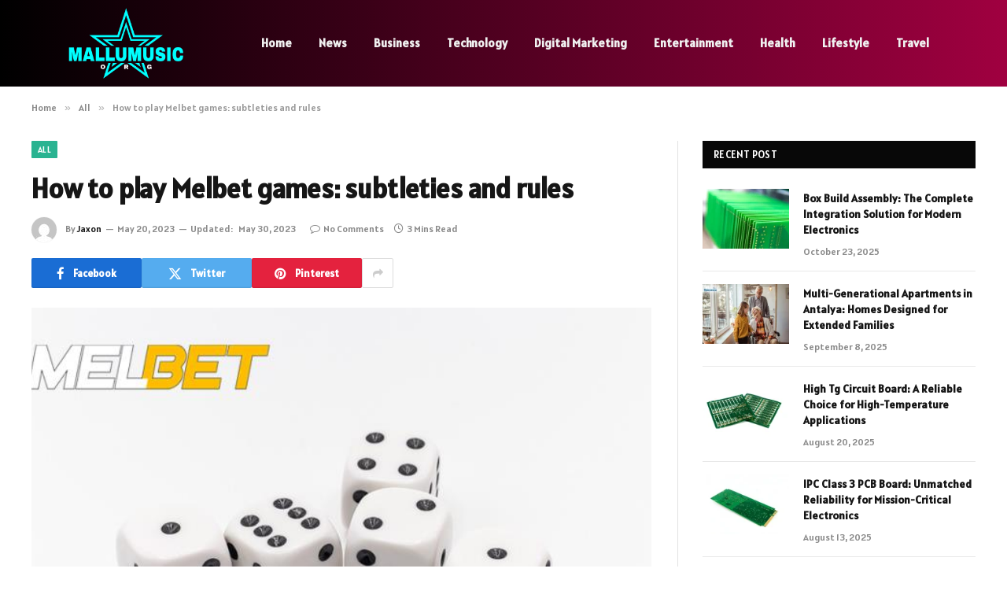

--- FILE ---
content_type: text/html; charset=UTF-8
request_url: https://mallumusiq.net/how-to-play-melbet-games-subtleties-and-rules/
body_size: 14337
content:

<!DOCTYPE html>
<html dir="ltr" lang="en-US" class="s-light site-s-light">

<head>

	<meta charset="UTF-8" />
	<meta name="viewport" content="width=device-width, initial-scale=1" />
	<title>How to play Melbet games: subtleties and rules | Mallumusic</title><link rel="preload" as="image" imagesrcset="https://mallumusiq.net/wp-content/uploads/2023/05/How-to-play-Melbet-games-subtleties-and-rules.jpg" imagesizes="(max-width: 788px) 100vw, 788px" /><link rel="preload" as="font" href="https://mallumusiq.net/wp-content/themes/smart-mag/css/icons/fonts/ts-icons.woff2?v2.8" type="font/woff2" crossorigin="anonymous" />
    <style>
        #wpadminbar #wp-admin-bar-p404_free_top_button .ab-icon:before {
            content: "\f103";
            color: red;
            top: 2px;
        }
    </style>

		<!-- All in One SEO 4.9.2 - aioseo.com -->
	<meta name="robots" content="max-snippet:-1, max-image-preview:large, max-video-preview:-1" />
	<meta name="author" content="Jaxon"/>
	<link rel="canonical" href="https://mallumusiq.net/how-to-play-melbet-games-subtleties-and-rules/" />
	<meta name="generator" content="All in One SEO (AIOSEO) 4.9.2" />
		<script type="application/ld+json" class="aioseo-schema">
			{"@context":"https:\/\/schema.org","@graph":[{"@type":"Article","@id":"https:\/\/mallumusiq.net\/how-to-play-melbet-games-subtleties-and-rules\/#article","name":"How to play Melbet games: subtleties and rules | Mallumusic","headline":"How to play Melbet games: subtleties and rules","author":{"@id":"https:\/\/mallumusiq.net\/author\/kamrul\/#author"},"publisher":{"@id":"https:\/\/mallumusiq.net\/#organization"},"image":{"@type":"ImageObject","url":"https:\/\/mallumusiq.net\/wp-content\/uploads\/2023\/05\/How-to-play-Melbet-games-subtleties-and-rules.jpg","width":748,"height":421},"datePublished":"2023-05-20T22:47:09+06:00","dateModified":"2023-05-30T22:48:14+06:00","inLanguage":"en-US","mainEntityOfPage":{"@id":"https:\/\/mallumusiq.net\/how-to-play-melbet-games-subtleties-and-rules\/#webpage"},"isPartOf":{"@id":"https:\/\/mallumusiq.net\/how-to-play-melbet-games-subtleties-and-rules\/#webpage"},"articleSection":"All"},{"@type":"BreadcrumbList","@id":"https:\/\/mallumusiq.net\/how-to-play-melbet-games-subtleties-and-rules\/#breadcrumblist","itemListElement":[{"@type":"ListItem","@id":"https:\/\/mallumusiq.net#listItem","position":1,"name":"Home","item":"https:\/\/mallumusiq.net","nextItem":{"@type":"ListItem","@id":"https:\/\/mallumusiq.net\/category\/all\/#listItem","name":"All"}},{"@type":"ListItem","@id":"https:\/\/mallumusiq.net\/category\/all\/#listItem","position":2,"name":"All","item":"https:\/\/mallumusiq.net\/category\/all\/","nextItem":{"@type":"ListItem","@id":"https:\/\/mallumusiq.net\/how-to-play-melbet-games-subtleties-and-rules\/#listItem","name":"How to play Melbet games: subtleties and rules"},"previousItem":{"@type":"ListItem","@id":"https:\/\/mallumusiq.net#listItem","name":"Home"}},{"@type":"ListItem","@id":"https:\/\/mallumusiq.net\/how-to-play-melbet-games-subtleties-and-rules\/#listItem","position":3,"name":"How to play Melbet games: subtleties and rules","previousItem":{"@type":"ListItem","@id":"https:\/\/mallumusiq.net\/category\/all\/#listItem","name":"All"}}]},{"@type":"Organization","@id":"https:\/\/mallumusiq.net\/#organization","name":"Mallumusic","description":"Malayalam Songs Collection","url":"https:\/\/mallumusiq.net\/"},{"@type":"Person","@id":"https:\/\/mallumusiq.net\/author\/kamrul\/#author","url":"https:\/\/mallumusiq.net\/author\/kamrul\/","name":"Jaxon","image":{"@type":"ImageObject","@id":"https:\/\/mallumusiq.net\/how-to-play-melbet-games-subtleties-and-rules\/#authorImage","url":"https:\/\/secure.gravatar.com\/avatar\/84703cd6d90037faf635ce4849f42edd?s=96&d=mm&r=g","width":96,"height":96,"caption":"Jaxon"}},{"@type":"WebPage","@id":"https:\/\/mallumusiq.net\/how-to-play-melbet-games-subtleties-and-rules\/#webpage","url":"https:\/\/mallumusiq.net\/how-to-play-melbet-games-subtleties-and-rules\/","name":"How to play Melbet games: subtleties and rules | Mallumusic","inLanguage":"en-US","isPartOf":{"@id":"https:\/\/mallumusiq.net\/#website"},"breadcrumb":{"@id":"https:\/\/mallumusiq.net\/how-to-play-melbet-games-subtleties-and-rules\/#breadcrumblist"},"author":{"@id":"https:\/\/mallumusiq.net\/author\/kamrul\/#author"},"creator":{"@id":"https:\/\/mallumusiq.net\/author\/kamrul\/#author"},"image":{"@type":"ImageObject","url":"https:\/\/mallumusiq.net\/wp-content\/uploads\/2023\/05\/How-to-play-Melbet-games-subtleties-and-rules.jpg","@id":"https:\/\/mallumusiq.net\/how-to-play-melbet-games-subtleties-and-rules\/#mainImage","width":748,"height":421},"primaryImageOfPage":{"@id":"https:\/\/mallumusiq.net\/how-to-play-melbet-games-subtleties-and-rules\/#mainImage"},"datePublished":"2023-05-20T22:47:09+06:00","dateModified":"2023-05-30T22:48:14+06:00"},{"@type":"WebSite","@id":"https:\/\/mallumusiq.net\/#website","url":"https:\/\/mallumusiq.net\/","name":"Mallumusic","description":"Malayalam Songs Collection","inLanguage":"en-US","publisher":{"@id":"https:\/\/mallumusiq.net\/#organization"}}]}
		</script>
		<!-- All in One SEO -->

<link rel='dns-prefetch' href='//fonts.googleapis.com' />
<link rel="alternate" type="application/rss+xml" title="Mallumusic &raquo; Feed" href="https://mallumusiq.net/feed/" />
<link rel="alternate" type="application/rss+xml" title="Mallumusic &raquo; Comments Feed" href="https://mallumusiq.net/comments/feed/" />
<link rel="alternate" type="application/rss+xml" title="Mallumusic &raquo; How to play Melbet games: subtleties and rules Comments Feed" href="https://mallumusiq.net/how-to-play-melbet-games-subtleties-and-rules/feed/" />
<script type="text/javascript">
/* <![CDATA[ */
window._wpemojiSettings = {"baseUrl":"https:\/\/s.w.org\/images\/core\/emoji\/15.0.3\/72x72\/","ext":".png","svgUrl":"https:\/\/s.w.org\/images\/core\/emoji\/15.0.3\/svg\/","svgExt":".svg","source":{"concatemoji":"https:\/\/mallumusiq.net\/wp-includes\/js\/wp-emoji-release.min.js?ver=6.5.7"}};
/*! This file is auto-generated */
!function(i,n){var o,s,e;function c(e){try{var t={supportTests:e,timestamp:(new Date).valueOf()};sessionStorage.setItem(o,JSON.stringify(t))}catch(e){}}function p(e,t,n){e.clearRect(0,0,e.canvas.width,e.canvas.height),e.fillText(t,0,0);var t=new Uint32Array(e.getImageData(0,0,e.canvas.width,e.canvas.height).data),r=(e.clearRect(0,0,e.canvas.width,e.canvas.height),e.fillText(n,0,0),new Uint32Array(e.getImageData(0,0,e.canvas.width,e.canvas.height).data));return t.every(function(e,t){return e===r[t]})}function u(e,t,n){switch(t){case"flag":return n(e,"\ud83c\udff3\ufe0f\u200d\u26a7\ufe0f","\ud83c\udff3\ufe0f\u200b\u26a7\ufe0f")?!1:!n(e,"\ud83c\uddfa\ud83c\uddf3","\ud83c\uddfa\u200b\ud83c\uddf3")&&!n(e,"\ud83c\udff4\udb40\udc67\udb40\udc62\udb40\udc65\udb40\udc6e\udb40\udc67\udb40\udc7f","\ud83c\udff4\u200b\udb40\udc67\u200b\udb40\udc62\u200b\udb40\udc65\u200b\udb40\udc6e\u200b\udb40\udc67\u200b\udb40\udc7f");case"emoji":return!n(e,"\ud83d\udc26\u200d\u2b1b","\ud83d\udc26\u200b\u2b1b")}return!1}function f(e,t,n){var r="undefined"!=typeof WorkerGlobalScope&&self instanceof WorkerGlobalScope?new OffscreenCanvas(300,150):i.createElement("canvas"),a=r.getContext("2d",{willReadFrequently:!0}),o=(a.textBaseline="top",a.font="600 32px Arial",{});return e.forEach(function(e){o[e]=t(a,e,n)}),o}function t(e){var t=i.createElement("script");t.src=e,t.defer=!0,i.head.appendChild(t)}"undefined"!=typeof Promise&&(o="wpEmojiSettingsSupports",s=["flag","emoji"],n.supports={everything:!0,everythingExceptFlag:!0},e=new Promise(function(e){i.addEventListener("DOMContentLoaded",e,{once:!0})}),new Promise(function(t){var n=function(){try{var e=JSON.parse(sessionStorage.getItem(o));if("object"==typeof e&&"number"==typeof e.timestamp&&(new Date).valueOf()<e.timestamp+604800&&"object"==typeof e.supportTests)return e.supportTests}catch(e){}return null}();if(!n){if("undefined"!=typeof Worker&&"undefined"!=typeof OffscreenCanvas&&"undefined"!=typeof URL&&URL.createObjectURL&&"undefined"!=typeof Blob)try{var e="postMessage("+f.toString()+"("+[JSON.stringify(s),u.toString(),p.toString()].join(",")+"));",r=new Blob([e],{type:"text/javascript"}),a=new Worker(URL.createObjectURL(r),{name:"wpTestEmojiSupports"});return void(a.onmessage=function(e){c(n=e.data),a.terminate(),t(n)})}catch(e){}c(n=f(s,u,p))}t(n)}).then(function(e){for(var t in e)n.supports[t]=e[t],n.supports.everything=n.supports.everything&&n.supports[t],"flag"!==t&&(n.supports.everythingExceptFlag=n.supports.everythingExceptFlag&&n.supports[t]);n.supports.everythingExceptFlag=n.supports.everythingExceptFlag&&!n.supports.flag,n.DOMReady=!1,n.readyCallback=function(){n.DOMReady=!0}}).then(function(){return e}).then(function(){var e;n.supports.everything||(n.readyCallback(),(e=n.source||{}).concatemoji?t(e.concatemoji):e.wpemoji&&e.twemoji&&(t(e.twemoji),t(e.wpemoji)))}))}((window,document),window._wpemojiSettings);
/* ]]> */
</script>
<style id='wp-emoji-styles-inline-css' type='text/css'>

	img.wp-smiley, img.emoji {
		display: inline !important;
		border: none !important;
		box-shadow: none !important;
		height: 1em !important;
		width: 1em !important;
		margin: 0 0.07em !important;
		vertical-align: -0.1em !important;
		background: none !important;
		padding: 0 !important;
	}
</style>
<link rel='stylesheet' id='wp-block-library-css' href='https://mallumusiq.net/wp-includes/css/dist/block-library/style.min.css?ver=6.5.7' type='text/css' media='all' />
<link rel='stylesheet' id='aioseo/css/src/vue/standalone/blocks/table-of-contents/global.scss-css' href='https://mallumusiq.net/wp-content/plugins/all-in-one-seo-pack/dist/Lite/assets/css/table-of-contents/global.e90f6d47.css?ver=4.9.2' type='text/css' media='all' />
<style id='classic-theme-styles-inline-css' type='text/css'>
/*! This file is auto-generated */
.wp-block-button__link{color:#fff;background-color:#32373c;border-radius:9999px;box-shadow:none;text-decoration:none;padding:calc(.667em + 2px) calc(1.333em + 2px);font-size:1.125em}.wp-block-file__button{background:#32373c;color:#fff;text-decoration:none}
</style>
<style id='global-styles-inline-css' type='text/css'>
body{--wp--preset--color--black: #000000;--wp--preset--color--cyan-bluish-gray: #abb8c3;--wp--preset--color--white: #ffffff;--wp--preset--color--pale-pink: #f78da7;--wp--preset--color--vivid-red: #cf2e2e;--wp--preset--color--luminous-vivid-orange: #ff6900;--wp--preset--color--luminous-vivid-amber: #fcb900;--wp--preset--color--light-green-cyan: #7bdcb5;--wp--preset--color--vivid-green-cyan: #00d084;--wp--preset--color--pale-cyan-blue: #8ed1fc;--wp--preset--color--vivid-cyan-blue: #0693e3;--wp--preset--color--vivid-purple: #9b51e0;--wp--preset--gradient--vivid-cyan-blue-to-vivid-purple: linear-gradient(135deg,rgba(6,147,227,1) 0%,rgb(155,81,224) 100%);--wp--preset--gradient--light-green-cyan-to-vivid-green-cyan: linear-gradient(135deg,rgb(122,220,180) 0%,rgb(0,208,130) 100%);--wp--preset--gradient--luminous-vivid-amber-to-luminous-vivid-orange: linear-gradient(135deg,rgba(252,185,0,1) 0%,rgba(255,105,0,1) 100%);--wp--preset--gradient--luminous-vivid-orange-to-vivid-red: linear-gradient(135deg,rgba(255,105,0,1) 0%,rgb(207,46,46) 100%);--wp--preset--gradient--very-light-gray-to-cyan-bluish-gray: linear-gradient(135deg,rgb(238,238,238) 0%,rgb(169,184,195) 100%);--wp--preset--gradient--cool-to-warm-spectrum: linear-gradient(135deg,rgb(74,234,220) 0%,rgb(151,120,209) 20%,rgb(207,42,186) 40%,rgb(238,44,130) 60%,rgb(251,105,98) 80%,rgb(254,248,76) 100%);--wp--preset--gradient--blush-light-purple: linear-gradient(135deg,rgb(255,206,236) 0%,rgb(152,150,240) 100%);--wp--preset--gradient--blush-bordeaux: linear-gradient(135deg,rgb(254,205,165) 0%,rgb(254,45,45) 50%,rgb(107,0,62) 100%);--wp--preset--gradient--luminous-dusk: linear-gradient(135deg,rgb(255,203,112) 0%,rgb(199,81,192) 50%,rgb(65,88,208) 100%);--wp--preset--gradient--pale-ocean: linear-gradient(135deg,rgb(255,245,203) 0%,rgb(182,227,212) 50%,rgb(51,167,181) 100%);--wp--preset--gradient--electric-grass: linear-gradient(135deg,rgb(202,248,128) 0%,rgb(113,206,126) 100%);--wp--preset--gradient--midnight: linear-gradient(135deg,rgb(2,3,129) 0%,rgb(40,116,252) 100%);--wp--preset--font-size--small: 13px;--wp--preset--font-size--medium: 20px;--wp--preset--font-size--large: 36px;--wp--preset--font-size--x-large: 42px;--wp--preset--spacing--20: 0.44rem;--wp--preset--spacing--30: 0.67rem;--wp--preset--spacing--40: 1rem;--wp--preset--spacing--50: 1.5rem;--wp--preset--spacing--60: 2.25rem;--wp--preset--spacing--70: 3.38rem;--wp--preset--spacing--80: 5.06rem;--wp--preset--shadow--natural: 6px 6px 9px rgba(0, 0, 0, 0.2);--wp--preset--shadow--deep: 12px 12px 50px rgba(0, 0, 0, 0.4);--wp--preset--shadow--sharp: 6px 6px 0px rgba(0, 0, 0, 0.2);--wp--preset--shadow--outlined: 6px 6px 0px -3px rgba(255, 255, 255, 1), 6px 6px rgba(0, 0, 0, 1);--wp--preset--shadow--crisp: 6px 6px 0px rgba(0, 0, 0, 1);}:where(.is-layout-flex){gap: 0.5em;}:where(.is-layout-grid){gap: 0.5em;}body .is-layout-flex{display: flex;}body .is-layout-flex{flex-wrap: wrap;align-items: center;}body .is-layout-flex > *{margin: 0;}body .is-layout-grid{display: grid;}body .is-layout-grid > *{margin: 0;}:where(.wp-block-columns.is-layout-flex){gap: 2em;}:where(.wp-block-columns.is-layout-grid){gap: 2em;}:where(.wp-block-post-template.is-layout-flex){gap: 1.25em;}:where(.wp-block-post-template.is-layout-grid){gap: 1.25em;}.has-black-color{color: var(--wp--preset--color--black) !important;}.has-cyan-bluish-gray-color{color: var(--wp--preset--color--cyan-bluish-gray) !important;}.has-white-color{color: var(--wp--preset--color--white) !important;}.has-pale-pink-color{color: var(--wp--preset--color--pale-pink) !important;}.has-vivid-red-color{color: var(--wp--preset--color--vivid-red) !important;}.has-luminous-vivid-orange-color{color: var(--wp--preset--color--luminous-vivid-orange) !important;}.has-luminous-vivid-amber-color{color: var(--wp--preset--color--luminous-vivid-amber) !important;}.has-light-green-cyan-color{color: var(--wp--preset--color--light-green-cyan) !important;}.has-vivid-green-cyan-color{color: var(--wp--preset--color--vivid-green-cyan) !important;}.has-pale-cyan-blue-color{color: var(--wp--preset--color--pale-cyan-blue) !important;}.has-vivid-cyan-blue-color{color: var(--wp--preset--color--vivid-cyan-blue) !important;}.has-vivid-purple-color{color: var(--wp--preset--color--vivid-purple) !important;}.has-black-background-color{background-color: var(--wp--preset--color--black) !important;}.has-cyan-bluish-gray-background-color{background-color: var(--wp--preset--color--cyan-bluish-gray) !important;}.has-white-background-color{background-color: var(--wp--preset--color--white) !important;}.has-pale-pink-background-color{background-color: var(--wp--preset--color--pale-pink) !important;}.has-vivid-red-background-color{background-color: var(--wp--preset--color--vivid-red) !important;}.has-luminous-vivid-orange-background-color{background-color: var(--wp--preset--color--luminous-vivid-orange) !important;}.has-luminous-vivid-amber-background-color{background-color: var(--wp--preset--color--luminous-vivid-amber) !important;}.has-light-green-cyan-background-color{background-color: var(--wp--preset--color--light-green-cyan) !important;}.has-vivid-green-cyan-background-color{background-color: var(--wp--preset--color--vivid-green-cyan) !important;}.has-pale-cyan-blue-background-color{background-color: var(--wp--preset--color--pale-cyan-blue) !important;}.has-vivid-cyan-blue-background-color{background-color: var(--wp--preset--color--vivid-cyan-blue) !important;}.has-vivid-purple-background-color{background-color: var(--wp--preset--color--vivid-purple) !important;}.has-black-border-color{border-color: var(--wp--preset--color--black) !important;}.has-cyan-bluish-gray-border-color{border-color: var(--wp--preset--color--cyan-bluish-gray) !important;}.has-white-border-color{border-color: var(--wp--preset--color--white) !important;}.has-pale-pink-border-color{border-color: var(--wp--preset--color--pale-pink) !important;}.has-vivid-red-border-color{border-color: var(--wp--preset--color--vivid-red) !important;}.has-luminous-vivid-orange-border-color{border-color: var(--wp--preset--color--luminous-vivid-orange) !important;}.has-luminous-vivid-amber-border-color{border-color: var(--wp--preset--color--luminous-vivid-amber) !important;}.has-light-green-cyan-border-color{border-color: var(--wp--preset--color--light-green-cyan) !important;}.has-vivid-green-cyan-border-color{border-color: var(--wp--preset--color--vivid-green-cyan) !important;}.has-pale-cyan-blue-border-color{border-color: var(--wp--preset--color--pale-cyan-blue) !important;}.has-vivid-cyan-blue-border-color{border-color: var(--wp--preset--color--vivid-cyan-blue) !important;}.has-vivid-purple-border-color{border-color: var(--wp--preset--color--vivid-purple) !important;}.has-vivid-cyan-blue-to-vivid-purple-gradient-background{background: var(--wp--preset--gradient--vivid-cyan-blue-to-vivid-purple) !important;}.has-light-green-cyan-to-vivid-green-cyan-gradient-background{background: var(--wp--preset--gradient--light-green-cyan-to-vivid-green-cyan) !important;}.has-luminous-vivid-amber-to-luminous-vivid-orange-gradient-background{background: var(--wp--preset--gradient--luminous-vivid-amber-to-luminous-vivid-orange) !important;}.has-luminous-vivid-orange-to-vivid-red-gradient-background{background: var(--wp--preset--gradient--luminous-vivid-orange-to-vivid-red) !important;}.has-very-light-gray-to-cyan-bluish-gray-gradient-background{background: var(--wp--preset--gradient--very-light-gray-to-cyan-bluish-gray) !important;}.has-cool-to-warm-spectrum-gradient-background{background: var(--wp--preset--gradient--cool-to-warm-spectrum) !important;}.has-blush-light-purple-gradient-background{background: var(--wp--preset--gradient--blush-light-purple) !important;}.has-blush-bordeaux-gradient-background{background: var(--wp--preset--gradient--blush-bordeaux) !important;}.has-luminous-dusk-gradient-background{background: var(--wp--preset--gradient--luminous-dusk) !important;}.has-pale-ocean-gradient-background{background: var(--wp--preset--gradient--pale-ocean) !important;}.has-electric-grass-gradient-background{background: var(--wp--preset--gradient--electric-grass) !important;}.has-midnight-gradient-background{background: var(--wp--preset--gradient--midnight) !important;}.has-small-font-size{font-size: var(--wp--preset--font-size--small) !important;}.has-medium-font-size{font-size: var(--wp--preset--font-size--medium) !important;}.has-large-font-size{font-size: var(--wp--preset--font-size--large) !important;}.has-x-large-font-size{font-size: var(--wp--preset--font-size--x-large) !important;}
.wp-block-navigation a:where(:not(.wp-element-button)){color: inherit;}
:where(.wp-block-post-template.is-layout-flex){gap: 1.25em;}:where(.wp-block-post-template.is-layout-grid){gap: 1.25em;}
:where(.wp-block-columns.is-layout-flex){gap: 2em;}:where(.wp-block-columns.is-layout-grid){gap: 2em;}
.wp-block-pullquote{font-size: 1.5em;line-height: 1.6;}
</style>
<link rel='stylesheet' id='smartmag-core-css' href='https://mallumusiq.net/wp-content/themes/smart-mag/style.css?ver=9.5.0' type='text/css' media='all' />
<style id='smartmag-core-inline-css' type='text/css'>
:root { --text-font: "Alatsi", system-ui, -apple-system, "Segoe UI", Arial, sans-serif;
--body-font: "Alatsi", system-ui, -apple-system, "Segoe UI", Arial, sans-serif;
--ui-font: "Alatsi", system-ui, -apple-system, "Segoe UI", Arial, sans-serif;
--title-font: "Alatsi", system-ui, -apple-system, "Segoe UI", Arial, sans-serif;
--h-font: "Alatsi", system-ui, -apple-system, "Segoe UI", Arial, sans-serif;
--tertiary-font: "Alatsi", system-ui, -apple-system, "Segoe UI", Arial, sans-serif;
--title-font: "Alatsi", system-ui, -apple-system, "Segoe UI", Arial, sans-serif;
--h-font: "Alatsi", system-ui, -apple-system, "Segoe UI", Arial, sans-serif; }
.smart-head-main .smart-head-mid { background: linear-gradient(90deg, #000000 0%, #a00040 100%); }
.lower-footer { color: #ffffff; }


</style>
<link rel='stylesheet' id='smartmag-magnific-popup-css' href='https://mallumusiq.net/wp-content/themes/smart-mag/css/lightbox.css?ver=9.5.0' type='text/css' media='all' />
<link rel='stylesheet' id='smartmag-icons-css' href='https://mallumusiq.net/wp-content/themes/smart-mag/css/icons/icons.css?ver=9.5.0' type='text/css' media='all' />
<link rel='stylesheet' id='smartmag-gfonts-custom-css' href='https://fonts.googleapis.com/css?family=Alatsi%3A400%2C500%2C600%2C700' type='text/css' media='all' />
<script type="text/javascript" src="https://mallumusiq.net/wp-includes/js/jquery/jquery.min.js?ver=3.7.1" id="jquery-core-js"></script>
<script type="text/javascript" src="https://mallumusiq.net/wp-includes/js/jquery/jquery-migrate.min.js?ver=3.4.1" id="jquery-migrate-js"></script>
<link rel="https://api.w.org/" href="https://mallumusiq.net/wp-json/" /><link rel="alternate" type="application/json" href="https://mallumusiq.net/wp-json/wp/v2/posts/18443" /><link rel="EditURI" type="application/rsd+xml" title="RSD" href="https://mallumusiq.net/xmlrpc.php?rsd" />
<meta name="generator" content="WordPress 6.5.7" />
<link rel='shortlink' href='https://mallumusiq.net/?p=18443' />
<link rel="alternate" type="application/json+oembed" href="https://mallumusiq.net/wp-json/oembed/1.0/embed?url=https%3A%2F%2Fmallumusiq.net%2Fhow-to-play-melbet-games-subtleties-and-rules%2F" />
<link rel="alternate" type="text/xml+oembed" href="https://mallumusiq.net/wp-json/oembed/1.0/embed?url=https%3A%2F%2Fmallumusiq.net%2Fhow-to-play-melbet-games-subtleties-and-rules%2F&#038;format=xml" />

		<script>
		var BunyadSchemeKey = 'bunyad-scheme';
		(() => {
			const d = document.documentElement;
			const c = d.classList;
			var scheme = localStorage.getItem(BunyadSchemeKey);
			
			if (scheme) {
				d.dataset.origClass = c;
				scheme === 'dark' ? c.remove('s-light', 'site-s-light') : c.remove('s-dark', 'site-s-dark');
				c.add('site-s-' + scheme, 's-' + scheme);
			}
		})();
		</script>
		<meta name="generator" content="Elementor 3.24.7; features: additional_custom_breakpoints; settings: css_print_method-external, google_font-enabled, font_display-swap">
			<style>
				.e-con.e-parent:nth-of-type(n+4):not(.e-lazyloaded):not(.e-no-lazyload),
				.e-con.e-parent:nth-of-type(n+4):not(.e-lazyloaded):not(.e-no-lazyload) * {
					background-image: none !important;
				}
				@media screen and (max-height: 1024px) {
					.e-con.e-parent:nth-of-type(n+3):not(.e-lazyloaded):not(.e-no-lazyload),
					.e-con.e-parent:nth-of-type(n+3):not(.e-lazyloaded):not(.e-no-lazyload) * {
						background-image: none !important;
					}
				}
				@media screen and (max-height: 640px) {
					.e-con.e-parent:nth-of-type(n+2):not(.e-lazyloaded):not(.e-no-lazyload),
					.e-con.e-parent:nth-of-type(n+2):not(.e-lazyloaded):not(.e-no-lazyload) * {
						background-image: none !important;
					}
				}
			</style>
			<link rel="icon" href="https://mallumusiq.net/wp-content/uploads/2023/11/cropped-mallumusic.info1_-32x32.png" sizes="32x32" />
<link rel="icon" href="https://mallumusiq.net/wp-content/uploads/2023/11/cropped-mallumusic.info1_-192x192.png" sizes="192x192" />
<link rel="apple-touch-icon" href="https://mallumusiq.net/wp-content/uploads/2023/11/cropped-mallumusic.info1_-180x180.png" />
<meta name="msapplication-TileImage" content="https://mallumusiq.net/wp-content/uploads/2023/11/cropped-mallumusic.info1_-270x270.png" />


</head>

<body class="post-template-default single single-post postid-18443 single-format-standard right-sidebar post-layout-modern post-cat-255 has-lb has-lb-sm has-sb-sep layout-normal elementor-default elementor-kit-14601">



<div class="main-wrap">

	
<div class="off-canvas-backdrop"></div>
<div class="mobile-menu-container off-canvas" id="off-canvas">

	<div class="off-canvas-head">
		<a href="#" class="close">
			<span class="visuallyhidden">Close Menu</span>
			<i class="tsi tsi-times"></i>
		</a>

		<div class="ts-logo">
			<img class="logo-mobile logo-image logo-image-dark" src="https://mallumusiq.net/wp-content/uploads/2024/04/mallumusic.org-logo-e1711945927715.png" width="120" height="74" alt="Mallumusic"/><img class="logo-mobile logo-image" src="https://mallumusiq.net/wp-content/uploads/2024/04/mallumusic.org-logo-e1711945927715.png" width="120" height="74" alt="Mallumusic"/>		</div>
	</div>

	<div class="off-canvas-content">

					<ul class="mobile-menu"></ul>
		
		
		
		<div class="spc-social-block spc-social spc-social-b smart-head-social">
		
			
				<a href="#" class="link service s-facebook" target="_blank" rel="nofollow noopener">
					<i class="icon tsi tsi-facebook"></i>					<span class="visuallyhidden">Facebook</span>
				</a>
									
			
				<a href="#" class="link service s-twitter" target="_blank" rel="nofollow noopener">
					<i class="icon tsi tsi-twitter"></i>					<span class="visuallyhidden">X (Twitter)</span>
				</a>
									
			
				<a href="#" class="link service s-instagram" target="_blank" rel="nofollow noopener">
					<i class="icon tsi tsi-instagram"></i>					<span class="visuallyhidden">Instagram</span>
				</a>
									
			
		</div>

		
	</div>

</div>
<div class="smart-head smart-head-a smart-head-main" id="smart-head" data-sticky="auto" data-sticky-type="smart" data-sticky-full>
	
	<div class="smart-head-row smart-head-mid s-dark smart-head-row-full">

		<div class="inner wrap">

							
				<div class="items items-left ">
					<a href="https://mallumusiq.net/" title="Mallumusic" rel="home" class="logo-link ts-logo logo-is-image">
		<span>
			
				
					<img src="https://mallumusiq.net/wp-content/uploads/2024/04/mallumusic.org-logo-e1711945927715.png" class="logo-image logo-image-dark" alt="Mallumusic" width="240" height="148"/><img loading="lazy" src="https://mallumusiq.net/wp-content/uploads/2024/04/mallumusic.org-logo-e1711945927715.png" class="logo-image" alt="Mallumusic" width="240" height="148"/>
									 
					</span>
	</a>	<div class="nav-wrap">
		<nav class="navigation navigation-main nav-hov-a">
			<ul id="menu-header" class="menu"><li id="menu-item-21357" class="menu-item menu-item-type-custom menu-item-object-custom menu-item-home menu-item-21357"><a href="https://mallumusiq.net/">Home</a></li>
<li id="menu-item-21363" class="menu-item menu-item-type-taxonomy menu-item-object-category menu-cat-10 menu-item-21363"><a href="https://mallumusiq.net/category/news/">News</a></li>
<li id="menu-item-21358" class="menu-item menu-item-type-taxonomy menu-item-object-category menu-cat-7 menu-item-21358"><a href="https://mallumusiq.net/category/business/">Business</a></li>
<li id="menu-item-21366" class="menu-item menu-item-type-taxonomy menu-item-object-category menu-cat-8 menu-item-21366"><a href="https://mallumusiq.net/category/technology/">Technology</a></li>
<li id="menu-item-21359" class="menu-item menu-item-type-taxonomy menu-item-object-category menu-cat-316 menu-item-21359"><a href="https://mallumusiq.net/category/digital-marketing/">Digital Marketing</a></li>
<li id="menu-item-21360" class="menu-item menu-item-type-taxonomy menu-item-object-category menu-cat-11 menu-item-21360"><a href="https://mallumusiq.net/category/entertainment/">Entertainment</a></li>
<li id="menu-item-21361" class="menu-item menu-item-type-taxonomy menu-item-object-category menu-cat-249 menu-item-21361"><a href="https://mallumusiq.net/category/health/">Health</a></li>
<li id="menu-item-21362" class="menu-item menu-item-type-taxonomy menu-item-object-category menu-cat-9 menu-item-21362"><a href="https://mallumusiq.net/category/lifestyle/">Lifestyle</a></li>
<li id="menu-item-21367" class="menu-item menu-item-type-taxonomy menu-item-object-category menu-cat-1032 menu-item-21367"><a href="https://mallumusiq.net/category/travel/">Travel</a></li>
</ul>		</nav>
	</div>
				</div>

							
				<div class="items items-center empty">
								</div>

							
				<div class="items items-right empty">
								</div>

						
		</div>
	</div>

	</div>
<div class="smart-head smart-head-a smart-head-mobile" id="smart-head-mobile" data-sticky="mid" data-sticky-type="smart" data-sticky-full>
	
	<div class="smart-head-row smart-head-mid smart-head-row-3 s-dark smart-head-row-full">

		<div class="inner wrap">

							
				<div class="items items-left ">
				
<button class="offcanvas-toggle has-icon" type="button" aria-label="Menu">
	<span class="hamburger-icon hamburger-icon-a">
		<span class="inner"></span>
	</span>
</button>				</div>

							
				<div class="items items-center ">
					<a href="https://mallumusiq.net/" title="Mallumusic" rel="home" class="logo-link ts-logo logo-is-image">
		<span>
			
									<img class="logo-mobile logo-image logo-image-dark" src="https://mallumusiq.net/wp-content/uploads/2024/04/mallumusic.org-logo-e1711945927715.png" width="120" height="74" alt="Mallumusic"/><img class="logo-mobile logo-image" src="https://mallumusiq.net/wp-content/uploads/2024/04/mallumusic.org-logo-e1711945927715.png" width="120" height="74" alt="Mallumusic"/>									 
					</span>
	</a>				</div>

							
				<div class="items items-right empty">
								</div>

						
		</div>
	</div>

	</div>
<nav class="breadcrumbs is-full-width breadcrumbs-a" id="breadcrumb"><div class="inner ts-contain "><span><a href="https://mallumusiq.net/"><span>Home</span></a></span><span class="delim">&raquo;</span><span><a href="https://mallumusiq.net/category/all/"><span>All</span></a></span><span class="delim">&raquo;</span><span class="current">How to play Melbet games: subtleties and rules</span></div></nav>
<div class="main ts-contain cf right-sidebar">
	
		

<div class="ts-row">
	<div class="col-8 main-content s-post-contain">

					<div class="the-post-header s-head-modern s-head-modern-a">
	<div class="post-meta post-meta-a post-meta-left post-meta-single has-below"><div class="post-meta-items meta-above"><span class="meta-item cat-labels">
						
						<a href="https://mallumusiq.net/category/all/" class="category term-color-255" rel="category">All</a>
					</span>
					</div><h1 class="is-title post-title">How to play Melbet games: subtleties and rules</h1><div class="post-meta-items meta-below has-author-img"><span class="meta-item post-author has-img"><img alt='Jaxon' src='https://secure.gravatar.com/avatar/84703cd6d90037faf635ce4849f42edd?s=32&#038;d=mm&#038;r=g' srcset='https://secure.gravatar.com/avatar/84703cd6d90037faf635ce4849f42edd?s=64&#038;d=mm&#038;r=g 2x' class='avatar avatar-32 photo' height='32' width='32' decoding='async'/><span class="by">By</span> <a href="https://mallumusiq.net/author/kamrul/" title="Posts by Jaxon" rel="author">Jaxon</a></span><span class="meta-item date"><time class="post-date" datetime="2023-05-20T22:47:09+06:00">May 20, 2023</time></span><span class="meta-item has-next-icon date-modified"><span class="updated-on">Updated:</span><time class="post-date" datetime="2023-05-30T22:48:14+06:00">May 30, 2023</time></span><span class="has-next-icon meta-item comments has-icon"><a href="https://mallumusiq.net/how-to-play-melbet-games-subtleties-and-rules/#respond"><i class="tsi tsi-comment-o"></i>No Comments</a></span><span class="meta-item read-time has-icon"><i class="tsi tsi-clock"></i>3 Mins Read</span></div></div>
	<div class="post-share post-share-b spc-social-colors  post-share-b1">

				
		
				
			<a href="https://www.facebook.com/sharer.php?u=https%3A%2F%2Fmallumusiq.net%2Fhow-to-play-melbet-games-subtleties-and-rules%2F" class="cf service s-facebook service-lg" 
				title="Share on Facebook" target="_blank" rel="nofollow noopener">
				<i class="tsi tsi-facebook"></i>
				<span class="label">Facebook</span>
							</a>
				
				
			<a href="https://twitter.com/intent/tweet?url=https%3A%2F%2Fmallumusiq.net%2Fhow-to-play-melbet-games-subtleties-and-rules%2F&#038;text=How%20to%20play%20Melbet%20games%3A%20subtleties%20and%20rules" class="cf service s-twitter service-lg" 
				title="Share on X (Twitter)" target="_blank" rel="nofollow noopener">
				<i class="tsi tsi-twitter"></i>
				<span class="label">Twitter</span>
							</a>
				
				
			<a href="https://pinterest.com/pin/create/button/?url=https%3A%2F%2Fmallumusiq.net%2Fhow-to-play-melbet-games-subtleties-and-rules%2F&#038;media=https%3A%2F%2Fmallumusiq.net%2Fwp-content%2Fuploads%2F2023%2F05%2FHow-to-play-Melbet-games-subtleties-and-rules.jpg&#038;description=How%20to%20play%20Melbet%20games%3A%20subtleties%20and%20rules" class="cf service s-pinterest service-lg" 
				title="Share on Pinterest" target="_blank" rel="nofollow noopener">
				<i class="tsi tsi-pinterest"></i>
				<span class="label">Pinterest</span>
							</a>
				
				
			<a href="https://www.linkedin.com/shareArticle?mini=true&#038;url=https%3A%2F%2Fmallumusiq.net%2Fhow-to-play-melbet-games-subtleties-and-rules%2F" class="cf service s-linkedin service-sm" 
				title="Share on LinkedIn" target="_blank" rel="nofollow noopener">
				<i class="tsi tsi-linkedin"></i>
				<span class="label">LinkedIn</span>
							</a>
				
				
			<a href="https://www.tumblr.com/share/link?url=https%3A%2F%2Fmallumusiq.net%2Fhow-to-play-melbet-games-subtleties-and-rules%2F&#038;name=How%20to%20play%20Melbet%20games%3A%20subtleties%20and%20rules" class="cf service s-tumblr service-sm" 
				title="Share on Tumblr" target="_blank" rel="nofollow noopener">
				<i class="tsi tsi-tumblr"></i>
				<span class="label">Tumblr</span>
							</a>
				
				
			<a href="/cdn-cgi/l/email-protection#[base64]" class="cf service s-email service-sm" title="Share via Email" target="_blank" rel="nofollow noopener">
				<i class="tsi tsi-envelope-o"></i>
				<span class="label">Email</span>
							</a>
				
		
				
					<a href="#" class="show-more" title="Show More Social Sharing"><i class="tsi tsi-share"></i></a>
		
				
	</div>

	
	
</div>		
					<div class="single-featured">	
	<div class="featured">
				
			<a href="https://mallumusiq.net/wp-content/uploads/2023/05/How-to-play-Melbet-games-subtleties-and-rules.jpg" class="image-link media-ratio ar-bunyad-main" title="How to play Melbet games: subtleties and rules"><img loading="lazy" width="788" height="515" src="https://mallumusiq.net/wp-content/uploads/2023/05/How-to-play-Melbet-games-subtleties-and-rules.jpg" class="attachment-bunyad-main size-bunyad-main no-lazy skip-lazy wp-post-image" alt="" sizes="(max-width: 788px) 100vw, 788px" title="How to play Melbet games: subtleties and rules" decoding="async" /></a>		
						
			</div>

	</div>
		
		<div class="the-post s-post-modern">

			<article id="post-18443" class="post-18443 post type-post status-publish format-standard has-post-thumbnail category-all">
				
<div class="post-content-wrap has-share-float">
						<div class="post-share-float share-float-b is-hidden spc-social-colors spc-social-colored">
	<div class="inner">
					<span class="share-text">Share</span>
		
		<div class="services">
					
				
			<a href="https://www.facebook.com/sharer.php?u=https%3A%2F%2Fmallumusiq.net%2Fhow-to-play-melbet-games-subtleties-and-rules%2F" class="cf service s-facebook" target="_blank" title="Facebook" rel="nofollow noopener">
				<i class="tsi tsi-facebook"></i>
				<span class="label">Facebook</span>

							</a>
				
				
			<a href="https://twitter.com/intent/tweet?url=https%3A%2F%2Fmallumusiq.net%2Fhow-to-play-melbet-games-subtleties-and-rules%2F&text=How%20to%20play%20Melbet%20games%3A%20subtleties%20and%20rules" class="cf service s-twitter" target="_blank" title="Twitter" rel="nofollow noopener">
				<i class="tsi tsi-twitter"></i>
				<span class="label">Twitter</span>

							</a>
				
				
			<a href="https://www.linkedin.com/shareArticle?mini=true&url=https%3A%2F%2Fmallumusiq.net%2Fhow-to-play-melbet-games-subtleties-and-rules%2F" class="cf service s-linkedin" target="_blank" title="LinkedIn" rel="nofollow noopener">
				<i class="tsi tsi-linkedin"></i>
				<span class="label">LinkedIn</span>

							</a>
				
				
			<a href="https://pinterest.com/pin/create/button/?url=https%3A%2F%2Fmallumusiq.net%2Fhow-to-play-melbet-games-subtleties-and-rules%2F&media=https%3A%2F%2Fmallumusiq.net%2Fwp-content%2Fuploads%2F2023%2F05%2FHow-to-play-Melbet-games-subtleties-and-rules.jpg&description=How%20to%20play%20Melbet%20games%3A%20subtleties%20and%20rules" class="cf service s-pinterest" target="_blank" title="Pinterest" rel="nofollow noopener">
				<i class="tsi tsi-pinterest-p"></i>
				<span class="label">Pinterest</span>

							</a>
				
				
			<a href="/cdn-cgi/l/email-protection#[base64]" class="cf service s-email" target="_blank" title="Email" rel="nofollow noopener">
				<i class="tsi tsi-envelope-o"></i>
				<span class="label">Email</span>

							</a>
				
		
					
		</div>
	</div>		
</div>
			
	<div class="post-content cf entry-content content-spacious">

		
				
		<p>Everyone needs rest. Someone chooses active walks and sports, especially in sedentary work, and someone prefers to lie down with a book or smartphone in their hands. To not just rest but to relax with benefits, many people choose to go to the club of casino fans <u><a href="https://melbet.pk/">Melbet games</a></u>; there is diverse and worthy entertainment for the most demanding gambler. There is an opportunity to earn a decent amount, depending on a succession of luck and a smile of fortune.</p>
<p>All games are on the main page; users do not need to look for anything. They only need to register and use all chances for good luck in the machines and games with real croupiers.</p>
<h2><strong>The fundamental rules of playing at the online casino</strong></h2>
<p>Most visitors are not in a hurry to learn the privacy policy and do not mainly delve into the site&#8217;s rules. And why not? In these provisions, players can find a lot of exciting information regarding the use of slot machines, as well as regarding the deposit-withdrawal of money and methods of cashing out winnings. However, to exclude unpleasant moments for the player in the future, it is necessary to know some rules:</p>
<ul>
<li>the game for money is available only after registration;</li>
<li>it is necessary to confirm the entered data to receive bonuses;</li>
<li>almost all bonuses require wagering;</li>
<li>every machine has its own rules.</li>
</ul>
<p>Only registration opens access to all the privileges in the institution. It is worth passing it at once to avoid wasting time later. Even at the registration stage, the visitor is offered to get acquainted with the rules of the bookmaker&#8217;s company and the casino, where numerous live games and machines are available.</p>
<h2><strong>Betting at the bookmaker&#8217;s company </strong></h2>
<p>As for online betting through a totalizator, the rules are the same for all. It is necessary to decide on the type of prediction and the time when you want to make your deposit. There is an opportunity to bet on a player or team, the time of the winning match, or the superiority in the races right during the broadcast. Some players find this plan more reliable. Others prefer to think carefully about their betting options beforehand, without waiting for the sporting event to start.</p>
<p>You can determine the exact score of the game, for example, or the time when the first goal is scored. Also, betting on the team or the favorite is the most common among bettors. During breaks, you will easily find Melbet entertainment to your liking, such as games, including fast, classic card games and slots.</p>
<p>Despite the severe competition today, Melbet Casino continues confidently holding its position. The demand for the services of the gaming portal is mainly due to specific advantages, one of which is the legal status of the gambling establishment, reliability, stability, and impeccable reputation.</p>

				
		
		
		
	</div>
</div>
	
			</article>

			
	
	<div class="post-share-bot">
		<span class="info">Share.</span>
		
		<span class="share-links spc-social spc-social-colors spc-social-bg">

			
			
				<a href="https://www.facebook.com/sharer.php?u=https%3A%2F%2Fmallumusiq.net%2Fhow-to-play-melbet-games-subtleties-and-rules%2F" class="service s-facebook tsi tsi-facebook" 
					title="Share on Facebook" target="_blank" rel="nofollow noopener">
					<span class="visuallyhidden">Facebook</span>

									</a>
					
			
				<a href="https://twitter.com/intent/tweet?url=https%3A%2F%2Fmallumusiq.net%2Fhow-to-play-melbet-games-subtleties-and-rules%2F&#038;text=How%20to%20play%20Melbet%20games%3A%20subtleties%20and%20rules" class="service s-twitter tsi tsi-twitter" 
					title="Share on X (Twitter)" target="_blank" rel="nofollow noopener">
					<span class="visuallyhidden">Twitter</span>

									</a>
					
			
				<a href="https://pinterest.com/pin/create/button/?url=https%3A%2F%2Fmallumusiq.net%2Fhow-to-play-melbet-games-subtleties-and-rules%2F&#038;media=https%3A%2F%2Fmallumusiq.net%2Fwp-content%2Fuploads%2F2023%2F05%2FHow-to-play-Melbet-games-subtleties-and-rules.jpg&#038;description=How%20to%20play%20Melbet%20games%3A%20subtleties%20and%20rules" class="service s-pinterest tsi tsi-pinterest" 
					title="Share on Pinterest" target="_blank" rel="nofollow noopener">
					<span class="visuallyhidden">Pinterest</span>

									</a>
					
			
				<a href="https://www.linkedin.com/shareArticle?mini=true&#038;url=https%3A%2F%2Fmallumusiq.net%2Fhow-to-play-melbet-games-subtleties-and-rules%2F" class="service s-linkedin tsi tsi-linkedin" 
					title="Share on LinkedIn" target="_blank" rel="nofollow noopener">
					<span class="visuallyhidden">LinkedIn</span>

									</a>
					
			
				<a href="https://www.tumblr.com/share/link?url=https%3A%2F%2Fmallumusiq.net%2Fhow-to-play-melbet-games-subtleties-and-rules%2F&#038;name=How%20to%20play%20Melbet%20games%3A%20subtleties%20and%20rules" class="service s-tumblr tsi tsi-tumblr" 
					title="Share on Tumblr" target="_blank" rel="nofollow noopener">
					<span class="visuallyhidden">Tumblr</span>

									</a>
					
			
				<a href="/cdn-cgi/l/email-protection#[base64]" class="service s-email tsi tsi-envelope-o" title="Share via Email" target="_blank" rel="nofollow noopener">
					<span class="visuallyhidden">Email</span>

									</a>
					
			
			
		</span>
	</div>
	



	<div class="author-box">
			<section class="author-info">
	
		<img alt='' src='https://secure.gravatar.com/avatar/84703cd6d90037faf635ce4849f42edd?s=95&#038;d=mm&#038;r=g' srcset='https://secure.gravatar.com/avatar/84703cd6d90037faf635ce4849f42edd?s=190&#038;d=mm&#038;r=g 2x' class='avatar avatar-95 photo' height='95' width='95' decoding='async'/>		
		<div class="description">
			<a href="https://mallumusiq.net/author/kamrul/" title="Posts by Jaxon" rel="author">Jaxon</a>			
			<ul class="social-icons">
							
				<li>
					<a href="https://mallumusiq.net/" class="icon tsi tsi-home" title="Website"> 
						<span class="visuallyhidden">Website</span></a>				
				</li>
				
				
						</ul>
			
			<p class="bio"></p>
		</div>
		
	</section>	</div>


	<section class="related-posts">
							
							
				<div class="block-head block-head-ac block-head-a block-head-a1 is-left">

					<h4 class="heading">Related <span class="color">Posts</span></h4>					
									</div>
				
			
				<section class="block-wrap block-grid cols-gap-sm mb-none" data-id="1">

				
			<div class="block-content">
					
	<div class="loop loop-grid loop-grid-sm grid grid-3 md:grid-2 xs:grid-1">

					
<article class="l-post grid-post grid-sm-post">

	
			<div class="media">

		
			<a href="https://mallumusiq.net/from-casual-to-competitive-online-games-for-every-type-of-gamer/" class="image-link media-ratio ratio-16-9" title="From Casual to Competitive: Online Games for Every Type of Gamer"><span data-bgsrc="https://mallumusiq.net/wp-content/uploads/2024/07/Game-Rakeback-and-Cashback-Offers-450x253.jpg" class="img bg-cover wp-post-image attachment-bunyad-medium size-bunyad-medium lazyload" data-bgset="https://mallumusiq.net/wp-content/uploads/2024/07/Game-Rakeback-and-Cashback-Offers-450x253.jpg 450w, https://mallumusiq.net/wp-content/uploads/2024/07/Game-Rakeback-and-Cashback-Offers-300x169.jpg 300w, https://mallumusiq.net/wp-content/uploads/2024/07/Game-Rakeback-and-Cashback-Offers-768x432.jpg 768w, https://mallumusiq.net/wp-content/uploads/2024/07/Game-Rakeback-and-Cashback-Offers-150x84.jpg 150w, https://mallumusiq.net/wp-content/uploads/2024/07/Game-Rakeback-and-Cashback-Offers.jpg 1000w" data-sizes="(max-width: 377px) 100vw, 377px"></span></a>			
			
			
			
		
		</div>
	

	
		<div class="content">

			<div class="post-meta post-meta-a has-below"><h2 class="is-title post-title"><a href="https://mallumusiq.net/from-casual-to-competitive-online-games-for-every-type-of-gamer/">From Casual to Competitive: Online Games for Every Type of Gamer</a></h2><div class="post-meta-items meta-below"><span class="meta-item date"><span class="date-link"><time class="post-date" datetime="2024-10-05T13:14:39+06:00">October 5, 2024</time></span></span></div></div>			
			
			
		</div>

	
</article>					
<article class="l-post grid-post grid-sm-post">

	
			<div class="media">

		
			<a href="https://mallumusiq.net/beyond-the-pitch-the-impact-of-online-cricket-on-global-sports-culture/" class="image-link media-ratio ratio-16-9" title="Beyond the Pitch: The Impact of Online Cricket on Global Sports Culture"><span data-bgsrc="https://mallumusiq.net/wp-content/uploads/2024/02/Beyond-the-Pitch-The-Impact-of-Online-Cricket-on-Global-Sports-Culture-450x265.jpg" class="img bg-cover wp-post-image attachment-bunyad-medium size-bunyad-medium lazyload" data-bgset="https://mallumusiq.net/wp-content/uploads/2024/02/Beyond-the-Pitch-The-Impact-of-Online-Cricket-on-Global-Sports-Culture-450x265.jpg 450w, https://mallumusiq.net/wp-content/uploads/2024/02/Beyond-the-Pitch-The-Impact-of-Online-Cricket-on-Global-Sports-Culture-300x177.jpg 300w, https://mallumusiq.net/wp-content/uploads/2024/02/Beyond-the-Pitch-The-Impact-of-Online-Cricket-on-Global-Sports-Culture-768x452.jpg 768w, https://mallumusiq.net/wp-content/uploads/2024/02/Beyond-the-Pitch-The-Impact-of-Online-Cricket-on-Global-Sports-Culture-150x88.jpg 150w, https://mallumusiq.net/wp-content/uploads/2024/02/Beyond-the-Pitch-The-Impact-of-Online-Cricket-on-Global-Sports-Culture.jpg 888w" data-sizes="(max-width: 377px) 100vw, 377px" role="img" aria-label="Beyond the Pitch The Impact of Online Cricket on Global Sports Culture"></span></a>			
			
			
			
		
		</div>
	

	
		<div class="content">

			<div class="post-meta post-meta-a has-below"><h2 class="is-title post-title"><a href="https://mallumusiq.net/beyond-the-pitch-the-impact-of-online-cricket-on-global-sports-culture/">Beyond the Pitch: The Impact of Online Cricket on Global Sports Culture</a></h2><div class="post-meta-items meta-below"><span class="meta-item date"><span class="date-link"><time class="post-date" datetime="2024-01-25T17:42:26+06:00">January 25, 2024</time></span></span></div></div>			
			
			
		</div>

	
</article>					
<article class="l-post grid-post grid-sm-post">

	
			<div class="media">

		
		</div>
	

	
		<div class="content">

			<div class="post-meta post-meta-a has-below"><h2 class="is-title post-title"><a href="https://mallumusiq.net/worldtop2-coms-biographical-tapestry-weaving-the-threads-of-extraordinary-stories/">Worldtop2.com&#8217;s Biographical Tapestry: Weaving the Threads of Extraordinary Stories</a></h2><div class="post-meta-items meta-below"><span class="meta-item date"><span class="date-link"><time class="post-date" datetime="2023-12-14T19:03:41+06:00">December 14, 2023</time></span></span></div></div>			
			
			
		</div>

	
</article>		
	</div>

		
			</div>

		</section>
		
	</section>			
			<div class="comments">
							</div>

		</div>
	</div>
	
			
	
	<aside class="col-4 main-sidebar has-sep" data-sticky="1">
	
			<div class="inner theiaStickySidebar">
		
			
		<div id="smartmag-block-posts-small-3" class="widget ts-block-widget smartmag-widget-posts-small">		
		<div class="block">
					<section class="block-wrap block-posts-small block-sc mb-none" data-id="2">

			<div class="widget-title block-head block-head-ac block-head block-head-ac block-head-g is-left has-style"><h5 class="heading">Recent Post</h5></div>	
			<div class="block-content">
				
	<div class="loop loop-small loop-small-a loop-sep loop-small-sep grid grid-1 md:grid-1 sm:grid-1 xs:grid-1">

					
<article class="l-post small-post small-a-post m-pos-left">

	
			<div class="media">

		
			<a href="https://mallumusiq.net/box-build-assembly-the-complete-integration-solution-for-modern-electronics/" class="image-link media-ratio ar-bunyad-thumb" title="Box Build Assembly: The Complete Integration Solution for Modern Electronics"><span data-bgsrc="https://mallumusiq.net/wp-content/uploads/2025/10/Box-Build-Assembly-The-Complete-Integration-Solution-for-Modern-Electronics-300x200.webp" class="img bg-cover wp-post-image attachment-medium size-medium lazyload" data-bgset="https://mallumusiq.net/wp-content/uploads/2025/10/Box-Build-Assembly-The-Complete-Integration-Solution-for-Modern-Electronics-300x200.webp 300w, https://mallumusiq.net/wp-content/uploads/2025/10/Box-Build-Assembly-The-Complete-Integration-Solution-for-Modern-Electronics-768x512.webp 768w, https://mallumusiq.net/wp-content/uploads/2025/10/Box-Build-Assembly-The-Complete-Integration-Solution-for-Modern-Electronics-150x100.webp 150w, https://mallumusiq.net/wp-content/uploads/2025/10/Box-Build-Assembly-The-Complete-Integration-Solution-for-Modern-Electronics-450x300.webp 450w, https://mallumusiq.net/wp-content/uploads/2025/10/Box-Build-Assembly-The-Complete-Integration-Solution-for-Modern-Electronics.webp 900w" data-sizes="(max-width: 110px) 100vw, 110px" role="img" aria-label="Box Build Assembly"></span></a>			
			
			
			
		
		</div>
	

	
		<div class="content">

			<div class="post-meta post-meta-a post-meta-left has-below"><h4 class="is-title post-title"><a href="https://mallumusiq.net/box-build-assembly-the-complete-integration-solution-for-modern-electronics/">Box Build Assembly: The Complete Integration Solution for Modern Electronics</a></h4><div class="post-meta-items meta-below"><span class="meta-item date"><span class="date-link"><time class="post-date" datetime="2025-10-23T16:58:06+06:00">October 23, 2025</time></span></span></div></div>			
			
			
		</div>

	
</article>	
					
<article class="l-post small-post small-a-post m-pos-left">

	
			<div class="media">

		
			<a href="https://mallumusiq.net/multi-generational-apartments-in-antalya-homes-designed-for-extended-families/" class="image-link media-ratio ar-bunyad-thumb" title="Multi-Generational Apartments in Antalya: Homes Designed for Extended Families"><span data-bgsrc="https://mallumusiq.net/wp-content/uploads/2025/09/Multi-Generational-Apartments-in-Antalya-Homes-Designed-for-Extended-Families-300x200.webp" class="img bg-cover wp-post-image attachment-medium size-medium lazyload" data-bgset="https://mallumusiq.net/wp-content/uploads/2025/09/Multi-Generational-Apartments-in-Antalya-Homes-Designed-for-Extended-Families-300x200.webp 300w, https://mallumusiq.net/wp-content/uploads/2025/09/Multi-Generational-Apartments-in-Antalya-Homes-Designed-for-Extended-Families-768x512.webp 768w, https://mallumusiq.net/wp-content/uploads/2025/09/Multi-Generational-Apartments-in-Antalya-Homes-Designed-for-Extended-Families-150x100.webp 150w, https://mallumusiq.net/wp-content/uploads/2025/09/Multi-Generational-Apartments-in-Antalya-Homes-Designed-for-Extended-Families-450x300.webp 450w, https://mallumusiq.net/wp-content/uploads/2025/09/Multi-Generational-Apartments-in-Antalya-Homes-Designed-for-Extended-Families.webp 900w" data-sizes="(max-width: 110px) 100vw, 110px" role="img" aria-label="Extended Families"></span></a>			
			
			
			
		
		</div>
	

	
		<div class="content">

			<div class="post-meta post-meta-a post-meta-left has-below"><h4 class="is-title post-title"><a href="https://mallumusiq.net/multi-generational-apartments-in-antalya-homes-designed-for-extended-families/">Multi-Generational Apartments in Antalya: Homes Designed for Extended Families</a></h4><div class="post-meta-items meta-below"><span class="meta-item date"><span class="date-link"><time class="post-date" datetime="2025-09-08T16:26:18+06:00">September 8, 2025</time></span></span></div></div>			
			
			
		</div>

	
</article>	
					
<article class="l-post small-post small-a-post m-pos-left">

	
			<div class="media">

		
			<a href="https://mallumusiq.net/high-tg-circuit-board-a-reliable-choice-for-high-temperature-applications/" class="image-link media-ratio ar-bunyad-thumb" title="High Tg Circuit Board: A Reliable Choice for High-Temperature Applications"><span data-bgsrc="https://mallumusiq.net/wp-content/uploads/2025/08/High-Tg-Circuit-Board-A-Reliable-Choice-for-High-Temperature-Applications-300x200.webp" class="img bg-cover wp-post-image attachment-medium size-medium lazyload" data-bgset="https://mallumusiq.net/wp-content/uploads/2025/08/High-Tg-Circuit-Board-A-Reliable-Choice-for-High-Temperature-Applications-300x200.webp 300w, https://mallumusiq.net/wp-content/uploads/2025/08/High-Tg-Circuit-Board-A-Reliable-Choice-for-High-Temperature-Applications-768x512.webp 768w, https://mallumusiq.net/wp-content/uploads/2025/08/High-Tg-Circuit-Board-A-Reliable-Choice-for-High-Temperature-Applications-150x100.webp 150w, https://mallumusiq.net/wp-content/uploads/2025/08/High-Tg-Circuit-Board-A-Reliable-Choice-for-High-Temperature-Applications-450x300.webp 450w, https://mallumusiq.net/wp-content/uploads/2025/08/High-Tg-Circuit-Board-A-Reliable-Choice-for-High-Temperature-Applications.webp 900w" data-sizes="(max-width: 110px) 100vw, 110px" role="img" aria-label="High Tg Circuit Board"></span></a>			
			
			
			
		
		</div>
	

	
		<div class="content">

			<div class="post-meta post-meta-a post-meta-left has-below"><h4 class="is-title post-title"><a href="https://mallumusiq.net/high-tg-circuit-board-a-reliable-choice-for-high-temperature-applications/">High Tg Circuit Board: A Reliable Choice for High-Temperature Applications</a></h4><div class="post-meta-items meta-below"><span class="meta-item date"><span class="date-link"><time class="post-date" datetime="2025-08-20T16:15:55+06:00">August 20, 2025</time></span></span></div></div>			
			
			
		</div>

	
</article>	
					
<article class="l-post small-post small-a-post m-pos-left">

	
			<div class="media">

		
			<a href="https://mallumusiq.net/ipc-class-3-pcb-board-unmatched-reliability-for-mission-critical-electronics/" class="image-link media-ratio ar-bunyad-thumb" title="IPC Class 3 PCB Board: Unmatched Reliability for Mission-Critical Electronics"><span data-bgsrc="https://mallumusiq.net/wp-content/uploads/2025/08/IPC-Class-3-PCB-Board-Unmatched-Reliability-for-Mission-Critical-Electronics-300x200.webp" class="img bg-cover wp-post-image attachment-medium size-medium lazyload" data-bgset="https://mallumusiq.net/wp-content/uploads/2025/08/IPC-Class-3-PCB-Board-Unmatched-Reliability-for-Mission-Critical-Electronics-300x200.webp 300w, https://mallumusiq.net/wp-content/uploads/2025/08/IPC-Class-3-PCB-Board-Unmatched-Reliability-for-Mission-Critical-Electronics-768x512.webp 768w, https://mallumusiq.net/wp-content/uploads/2025/08/IPC-Class-3-PCB-Board-Unmatched-Reliability-for-Mission-Critical-Electronics-150x100.webp 150w, https://mallumusiq.net/wp-content/uploads/2025/08/IPC-Class-3-PCB-Board-Unmatched-Reliability-for-Mission-Critical-Electronics-450x300.webp 450w, https://mallumusiq.net/wp-content/uploads/2025/08/IPC-Class-3-PCB-Board-Unmatched-Reliability-for-Mission-Critical-Electronics.webp 900w" data-sizes="(max-width: 110px) 100vw, 110px" role="img" aria-label="IPC Class 3 PCB Board"></span></a>			
			
			
			
		
		</div>
	

	
		<div class="content">

			<div class="post-meta post-meta-a post-meta-left has-below"><h4 class="is-title post-title"><a href="https://mallumusiq.net/ipc-class-3-pcb-board-unmatched-reliability-for-mission-critical-electronics/">IPC Class 3 PCB Board: Unmatched Reliability for Mission-Critical Electronics</a></h4><div class="post-meta-items meta-below"><span class="meta-item date"><span class="date-link"><time class="post-date" datetime="2025-08-13T21:39:13+06:00">August 13, 2025</time></span></span></div></div>			
			
			
		</div>

	
</article>	
					
<article class="l-post small-post small-a-post m-pos-left">

	
			<div class="media">

		
			<a href="https://mallumusiq.net/from-awareness-to-action-embedding-cross-cultural-training-into-daily-workflows/" class="image-link media-ratio ar-bunyad-thumb" title="From Awareness To Action: Embedding Cross-Cultural Training into Daily Workflows"><span data-bgsrc="https://mallumusiq.net/wp-content/uploads/2025/07/From-Awareness-to-Action-Embedding-Cross-Cultural-Training-into-Daily-Workflows-300x200.webp" class="img bg-cover wp-post-image attachment-medium size-medium lazyload" data-bgset="https://mallumusiq.net/wp-content/uploads/2025/07/From-Awareness-to-Action-Embedding-Cross-Cultural-Training-into-Daily-Workflows-300x200.webp 300w, https://mallumusiq.net/wp-content/uploads/2025/07/From-Awareness-to-Action-Embedding-Cross-Cultural-Training-into-Daily-Workflows-768x512.webp 768w, https://mallumusiq.net/wp-content/uploads/2025/07/From-Awareness-to-Action-Embedding-Cross-Cultural-Training-into-Daily-Workflows-150x100.webp 150w, https://mallumusiq.net/wp-content/uploads/2025/07/From-Awareness-to-Action-Embedding-Cross-Cultural-Training-into-Daily-Workflows-450x300.webp 450w, https://mallumusiq.net/wp-content/uploads/2025/07/From-Awareness-to-Action-Embedding-Cross-Cultural-Training-into-Daily-Workflows.webp 900w" data-sizes="(max-width: 110px) 100vw, 110px" role="img" aria-label="Embedding Cross-Cultural Training"></span></a>			
			
			
			
		
		</div>
	

	
		<div class="content">

			<div class="post-meta post-meta-a post-meta-left has-below"><h4 class="is-title post-title"><a href="https://mallumusiq.net/from-awareness-to-action-embedding-cross-cultural-training-into-daily-workflows/">From Awareness To Action: Embedding Cross-Cultural Training into Daily Workflows</a></h4><div class="post-meta-items meta-below"><span class="meta-item date"><span class="date-link"><time class="post-date" datetime="2025-07-17T20:00:34+06:00">July 17, 2025</time></span></span></div></div>			
			
			
		</div>

	
</article>	
		
	</div>

					</div>

		</section>
				</div>

		</div><div id="categories-7" class="widget widget_categories"><div class="widget-title block-head block-head-ac block-head block-head-ac block-head-g is-left has-style"><h5 class="heading">Categories</h5></div>
			<ul>
					<li class="cat-item cat-item-255"><a href="https://mallumusiq.net/category/all/">All</a>
</li>
	<li class="cat-item cat-item-253"><a href="https://mallumusiq.net/category/apk/">Apk</a>
</li>
	<li class="cat-item cat-item-254"><a href="https://mallumusiq.net/category/apps/">Apps</a>
</li>
	<li class="cat-item cat-item-1029"><a href="https://mallumusiq.net/category/auto/">Auto</a>
</li>
	<li class="cat-item cat-item-54"><a href="https://mallumusiq.net/category/automobile/">Automobile</a>
</li>
	<li class="cat-item cat-item-55"><a href="https://mallumusiq.net/category/automotive/">Automotive</a>
</li>
	<li class="cat-item cat-item-7"><a href="https://mallumusiq.net/category/business/">Business</a>
</li>
	<li class="cat-item cat-item-316"><a href="https://mallumusiq.net/category/digital-marketing/">Digital Marketing</a>
</li>
	<li class="cat-item cat-item-248"><a href="https://mallumusiq.net/category/education/">Education</a>
</li>
	<li class="cat-item cat-item-11"><a href="https://mallumusiq.net/category/entertainment/">Entertainment</a>
</li>
	<li class="cat-item cat-item-6"><a href="https://mallumusiq.net/category/fashion/">Fashion</a>
</li>
	<li class="cat-item cat-item-1020"><a href="https://mallumusiq.net/category/fitness/">Fitness</a>
</li>
	<li class="cat-item cat-item-881"><a href="https://mallumusiq.net/category/food/">Food</a>
</li>
	<li class="cat-item cat-item-251"><a href="https://mallumusiq.net/category/games/">Games</a>
</li>
	<li class="cat-item cat-item-249"><a href="https://mallumusiq.net/category/health/">Health</a>
</li>
	<li class="cat-item cat-item-5"><a href="https://mallumusiq.net/category/hits/">Hits</a>
</li>
	<li class="cat-item cat-item-236"><a href="https://mallumusiq.net/category/home-improvement/">Home Improvement</a>
</li>
	<li class="cat-item cat-item-1028"><a href="https://mallumusiq.net/category/internet/">Internet</a>
</li>
	<li class="cat-item cat-item-4"><a href="https://mallumusiq.net/category/latest-malayalam-songs/">Latest Malayalam Songs</a>
</li>
	<li class="cat-item cat-item-1021"><a href="https://mallumusiq.net/category/law/">Law</a>
</li>
	<li class="cat-item cat-item-9"><a href="https://mallumusiq.net/category/lifestyle/">Lifestyle</a>
</li>
	<li class="cat-item cat-item-2"><a href="https://mallumusiq.net/category/malayalam-songs/">Malayalam Songs</a>
</li>
	<li class="cat-item cat-item-1035"><a href="https://mallumusiq.net/category/must-be-music/">Must be Music</a>
</li>
	<li class="cat-item cat-item-10"><a href="https://mallumusiq.net/category/news/">News</a>
</li>
	<li class="cat-item cat-item-1038"><a href="https://mallumusiq.net/category/others/">Others</a>
</li>
	<li class="cat-item cat-item-1036"><a href="https://mallumusiq.net/category/pet/">pet</a>
</li>
	<li class="cat-item cat-item-1034"><a href="https://mallumusiq.net/category/real-estate/">Real Estate</a>
</li>
	<li class="cat-item cat-item-3"><a href="https://mallumusiq.net/category/single/">Single</a>
</li>
	<li class="cat-item cat-item-250"><a href="https://mallumusiq.net/category/social-media/">Social Media</a>
</li>
	<li class="cat-item cat-item-29"><a href="https://mallumusiq.net/category/sports/">Sports</a>
</li>
	<li class="cat-item cat-item-8"><a href="https://mallumusiq.net/category/technology/">Technology</a>
</li>
	<li class="cat-item cat-item-1032"><a href="https://mallumusiq.net/category/travel/">Travel</a>
</li>
	<li class="cat-item cat-item-252"><a href="https://mallumusiq.net/category/website/">Website</a>
</li>
	<li class="cat-item cat-item-30"><a href="https://mallumusiq.net/category/tie-world/">World</a>
</li>
			</ul>

			</div>		</div>
	
	</aside>
	
</div>
	</div>

			<footer class="main-footer cols-gap-lg footer-bold s-dark">

					
	
			<div class="lower-footer bold-footer-lower">
			<div class="ts-contain inner">

									<div class="footer-logo">
						<img src="https://mallumusiq.net/wp-content/uploads/2024/04/mallumusic.org-logo-e1711945927715.png" width="240" height="148" class="logo" alt="Mallumusic" />
					</div>
						
				

				
											
						<div class="links">
							<div class="menu-dddddd-container"><ul id="menu-dddddd" class="menu"><li id="menu-item-6945" class="menu-item menu-item-type-post_type menu-item-object-page menu-item-6945"><a href="https://mallumusiq.net/contact-us/">Contact Us</a></li>
<li id="menu-item-12727" class="menu-item menu-item-type-post_type menu-item-object-page menu-item-privacy-policy menu-item-12727"><a rel="privacy-policy" href="https://mallumusiq.net/privacy-policy/">Privacy Policy</a></li>
</ul></div>						</div>
						
				
				<div class="copyright">
					Mallumusic.org &copy; 2026, All Rights Reserved				</div>
			</div>
		</div>		
			</footer>
		
	
</div><!-- .main-wrap -->



	<div class="search-modal-wrap" data-scheme="dark">
		<div class="search-modal-box" role="dialog" aria-modal="true">

			<form method="get" class="search-form" action="https://mallumusiq.net/">
				<input type="search" class="search-field live-search-query" name="s" placeholder="Search..." value="" required />

				<button type="submit" class="search-submit visuallyhidden">Submit</button>

				<p class="message">
					Type above and press <em>Enter</em> to search. Press <em>Esc</em> to cancel.				</p>
						
			</form>

		</div>
	</div>


<script data-cfasync="false" src="/cdn-cgi/scripts/5c5dd728/cloudflare-static/email-decode.min.js"></script><script type="application/ld+json">{"@context":"http:\/\/schema.org","@type":"Article","headline":"How to play Melbet games: subtleties and rules","url":"https:\/\/mallumusiq.net\/how-to-play-melbet-games-subtleties-and-rules\/","image":{"@type":"ImageObject","url":"https:\/\/mallumusiq.net\/wp-content\/uploads\/2023\/05\/How-to-play-Melbet-games-subtleties-and-rules.jpg","width":748,"height":421},"datePublished":"2023-05-20T22:47:09+06:00","dateModified":"2023-05-30T22:48:14+06:00","author":{"@type":"Person","name":"Jaxon"},"publisher":{"@type":"Organization","name":"Mallumusic","sameAs":"https:\/\/mallumusiq.net","logo":{"@type":"ImageObject","url":"https:\/\/mallumusiq.net\/wp-content\/uploads\/2024\/04\/mallumusic.org-logo-e1711945927715.png"}},"mainEntityOfPage":{"@type":"WebPage","@id":"https:\/\/mallumusiq.net\/how-to-play-melbet-games-subtleties-and-rules\/"}}</script>
			<script type='text/javascript'>
				const lazyloadRunObserver = () => {
					const lazyloadBackgrounds = document.querySelectorAll( `.e-con.e-parent:not(.e-lazyloaded)` );
					const lazyloadBackgroundObserver = new IntersectionObserver( ( entries ) => {
						entries.forEach( ( entry ) => {
							if ( entry.isIntersecting ) {
								let lazyloadBackground = entry.target;
								if( lazyloadBackground ) {
									lazyloadBackground.classList.add( 'e-lazyloaded' );
								}
								lazyloadBackgroundObserver.unobserve( entry.target );
							}
						});
					}, { rootMargin: '200px 0px 200px 0px' } );
					lazyloadBackgrounds.forEach( ( lazyloadBackground ) => {
						lazyloadBackgroundObserver.observe( lazyloadBackground );
					} );
				};
				const events = [
					'DOMContentLoaded',
					'elementor/lazyload/observe',
				];
				events.forEach( ( event ) => {
					document.addEventListener( event, lazyloadRunObserver );
				} );
			</script>
			<script type="application/ld+json">{"@context":"https:\/\/schema.org","@type":"BreadcrumbList","itemListElement":[{"@type":"ListItem","position":1,"item":{"@type":"WebPage","@id":"https:\/\/mallumusiq.net\/","name":"Home"}},{"@type":"ListItem","position":2,"item":{"@type":"WebPage","@id":"https:\/\/mallumusiq.net\/category\/all\/","name":"All"}},{"@type":"ListItem","position":3,"item":{"@type":"WebPage","@id":"https:\/\/mallumusiq.net\/how-to-play-melbet-games-subtleties-and-rules\/","name":"How to play Melbet games: subtleties and rules"}}]}</script>
<script type="text/javascript" id="smartmag-lazyload-js-extra">
/* <![CDATA[ */
var BunyadLazy = {"type":"normal"};
/* ]]> */
</script>
<script type="text/javascript" src="https://mallumusiq.net/wp-content/themes/smart-mag/js/lazyload.js?ver=9.5.0" id="smartmag-lazyload-js"></script>
<script type="module"  src="https://mallumusiq.net/wp-content/plugins/all-in-one-seo-pack/dist/Lite/assets/table-of-contents.95d0dfce.js?ver=4.9.2" id="aioseo/js/src/vue/standalone/blocks/table-of-contents/frontend.js-js"></script>
<script type="text/javascript" src="https://mallumusiq.net/wp-content/themes/smart-mag/js/jquery.mfp-lightbox.js?ver=9.5.0" id="magnific-popup-js"></script>
<script type="text/javascript" src="https://mallumusiq.net/wp-content/themes/smart-mag/js/jquery.sticky-sidebar.js?ver=9.5.0" id="theia-sticky-sidebar-js"></script>
<script type="text/javascript" id="smartmag-theme-js-extra">
/* <![CDATA[ */
var Bunyad = {"ajaxurl":"https:\/\/mallumusiq.net\/wp-admin\/admin-ajax.php"};
/* ]]> */
</script>
<script type="text/javascript" src="https://mallumusiq.net/wp-content/themes/smart-mag/js/theme.js?ver=9.5.0" id="smartmag-theme-js"></script>
<script type="text/javascript" src="https://mallumusiq.net/wp-content/themes/smart-mag/js/float-share.js?ver=9.5.0" id="smartmag-float-share-js"></script>
<script type="text/javascript" src="https://mallumusiq.net/wp-includes/js/comment-reply.min.js?ver=6.5.7" id="comment-reply-js" async="async" data-wp-strategy="async"></script>


<script defer src="https://static.cloudflareinsights.com/beacon.min.js/vcd15cbe7772f49c399c6a5babf22c1241717689176015" integrity="sha512-ZpsOmlRQV6y907TI0dKBHq9Md29nnaEIPlkf84rnaERnq6zvWvPUqr2ft8M1aS28oN72PdrCzSjY4U6VaAw1EQ==" data-cf-beacon='{"version":"2024.11.0","token":"71bff6372c1a44159694bb533f78ed83","r":1,"server_timing":{"name":{"cfCacheStatus":true,"cfEdge":true,"cfExtPri":true,"cfL4":true,"cfOrigin":true,"cfSpeedBrain":true},"location_startswith":null}}' crossorigin="anonymous"></script>
</body>
</html>